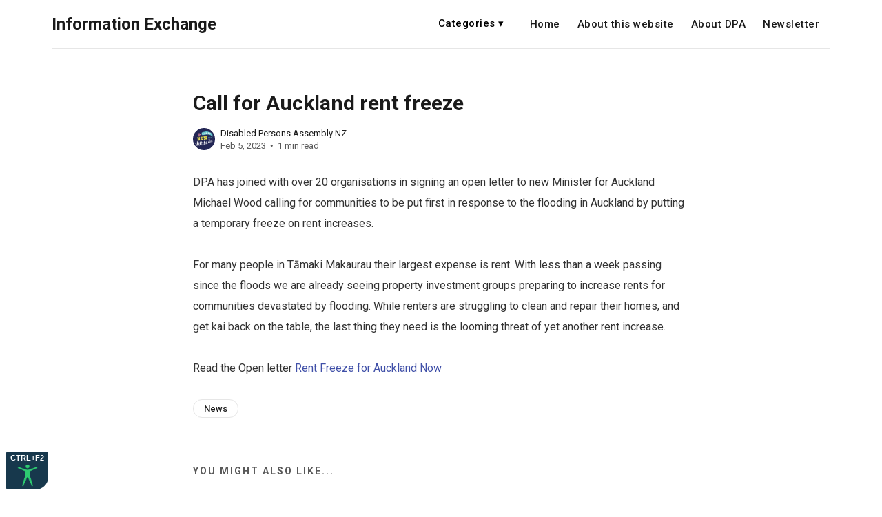

--- FILE ---
content_type: text/html; charset=utf-8
request_url: https://www.infoexchange.nz/call-for-auckland-rent-freeze/
body_size: 4104
content:
<!DOCTYPE html>
<html lang="en">

<head>
    <meta charset="utf-8">
    <meta name="viewport" content="width=device-width, initial-scale=1">
    <title>Call for Auckland rent freeze</title>
    <link rel="stylesheet" href="https://www.infoexchange.nz/assets/built/screen.css?v=96eba1ae49">
    <link rel="stylesheet" href="https://fonts.googleapis.com/css?family=Roboto:400,400i,500,700,700i">

    <script>
        var siteUrl = 'https://www.infoexchange.nz';
    </script>

    <meta name="description" content="DPA has joined with over 20 organisations in signing an open letter to new Minister for Auckland Michael Wood calling for communities to be put first in response to the flooding in Auckland by putting a temporary freeze on rent increases.">
    <link rel="icon" href="https://www.infoexchange.nz/content/images/size/w256h256/2021/08/icon_blue_white.png" type="image/png">
    <link rel="canonical" href="https://www.infoexchange.nz/call-for-auckland-rent-freeze/">
    <meta name="referrer" content="no-referrer-when-downgrade">
    
    <meta property="og:site_name" content="Information Exchange">
    <meta property="og:type" content="article">
    <meta property="og:title" content="Call for Auckland rent freeze">
    <meta property="og:description" content="DPA has joined with over 20 organisations in signing an open letter to new Minister for Auckland Michael Wood calling for communities to be put first in response to the flooding in Auckland by putting a temporary freeze on rent increases.">
    <meta property="og:url" content="https://www.infoexchange.nz/call-for-auckland-rent-freeze/">
    <meta property="og:image" content="https://www.infoexchange.nz/content/images/size/w1200/2021/10/DPA_SearchBanner-5.png">
    <meta property="article:published_time" content="2023-02-04T20:25:00.000Z">
    <meta property="article:modified_time" content="2023-02-06T20:25:25.000Z">
    <meta property="article:tag" content="      News">
    
    <meta property="article:publisher" content="https://www.facebook.com/dpa.nz.7">
    <meta property="article:author" content="https://www.facebook.com/dpa.nz.7">
    <meta name="twitter:card" content="summary_large_image">
    <meta name="twitter:title" content="Call for Auckland rent freeze">
    <meta name="twitter:description" content="DPA has joined with over 20 organisations in signing an open letter to new Minister for Auckland Michael Wood calling for communities to be put first in response to the flooding in Auckland by putting a temporary freeze on rent increases.">
    <meta name="twitter:url" content="https://www.infoexchange.nz/call-for-auckland-rent-freeze/">
    <meta name="twitter:image" content="https://www.infoexchange.nz/content/images/size/w1200/2021/10/DPA_SearchBanner-5.png">
    <meta name="twitter:label1" content="Written by">
    <meta name="twitter:data1" content="Disabled Persons Assembly NZ">
    <meta name="twitter:label2" content="Filed under">
    <meta name="twitter:data2" content="      News">
    <meta name="twitter:site" content="@dpa_nz">
    <meta name="twitter:creator" content="@dpa_nz">
    <meta property="og:image:width" content="1200">
    <meta property="og:image:height" content="766">
    
    <script type="application/ld+json">
{
    "@context": "https://schema.org",
    "@type": "Article",
    "publisher": {
        "@type": "Organization",
        "name": "Information Exchange",
        "url": "https://www.infoexchange.nz/",
        "logo": {
            "@type": "ImageObject",
            "url": "https://www.infoexchange.nz/content/images/size/w256h256/2021/08/icon_blue_white.png",
            "width": 60,
            "height": 60
        }
    },
    "author": {
        "@type": "Person",
        "name": "Disabled Persons Assembly NZ",
        "image": {
            "@type": "ImageObject",
            "url": "https://www.infoexchange.nz/content/images/2021/09/ProfileIcon2_Blue-1.png",
            "width": 350,
            "height": 350
        },
        "url": "https://www.infoexchange.nz/author/dpa/",
        "sameAs": [
            "https://dpa.org.nz",
            "https://www.facebook.com/dpa.nz.7",
            "https://x.com/dpa_nz"
        ]
    },
    "headline": "Call for Auckland rent freeze",
    "url": "https://www.infoexchange.nz/call-for-auckland-rent-freeze/",
    "datePublished": "2023-02-04T20:25:00.000Z",
    "dateModified": "2023-02-06T20:25:25.000Z",
    "keywords": "      News",
    "description": "DPA has joined with over 20 organisations in signing an open letter to new Minister for Auckland Michael Wood calling for communities to be put first in response to the flooding in Auckland by putting a temporary freeze on rent increases.",
    "mainEntityOfPage": "https://www.infoexchange.nz/call-for-auckland-rent-freeze/"
}
    </script>

    <meta name="generator" content="Ghost 6.12">
    <link rel="alternate" type="application/rss+xml" title="Information Exchange" href="https://www.infoexchange.nz/rss/">
    
    <script defer src="https://cdn.jsdelivr.net/ghost/sodo-search@~1.8/umd/sodo-search.min.js" data-key="afc48f952b3370f2a2c0dbc1e0" data-styles="https://cdn.jsdelivr.net/ghost/sodo-search@~1.8/umd/main.css" data-sodo-search="https://disability-info.ghost.io/" data-locale="en" crossorigin="anonymous"></script>
    
    <link href="https://www.infoexchange.nz/webmentions/receive/" rel="webmention">
    <script defer src="/public/cards.min.js?v=96eba1ae49"></script>
    <link rel="stylesheet" type="text/css" href="/public/cards.min.css?v=96eba1ae49">
    <script defer src="/public/ghost-stats.min.js?v=96eba1ae49" data-stringify-payload="false" data-datasource="analytics_events" data-storage="localStorage" data-host="https://www.infoexchange.nz/.ghost/analytics/api/v1/page_hit"  tb_site_uuid="918d104d-b8fa-4f8e-9b8b-6981aab76d1e" tb_post_uuid="fdb3e757-7a7c-4e65-9126-e03115f024eb" tb_post_type="post" tb_member_uuid="undefined" tb_member_status="undefined"></script><style>:root {--ghost-accent-color: #4050A8;}</style>
</head>

<body class="post-template tag-news">
    <div class="site">
        <header class="site-header">
    <div class="container">
        <div class="navbar">
            <div class="navbar-left">
                <a class="logo" href="https://www.infoexchange.nz">
        <span class="logo-text">Information Exchange</span>
</a>            </div>
            <div class="navbar-right">
                    <nav class="main-nav hidden-xs hidden-sm hidden-md">
                          <nav aria-label="Category Navigation">
    <ul>
      <li class="dropdown">
        <!-- aria-expanded needs managed with Javascript -->
        <button
          type="button"
          class="dropdown__title"
          aria-expanded="false"
          aria-controls="tags-dropdown"
        >
          Categories &#x25BE;
        </button>

        <ul class="dropdown__menu" id="tags-dropdown">
            <li>
              <a href="/tag/news">      News</a>
            </li>
            <li>
              <a href="/tag/consultations">    Consultations</a>
            </li>
            <li>
              <a href="/tag/submissions">  DPA Submissions</a>
            </li>
            <li>
              <a href="/tag/covid19">Covid-19 Information</a>
            </li>
            <li>
              <a href="/tag/disability-funding-changes">Disability funding changes</a>
            </li>
            <li>
              <a href="/tag/easy-read">Easy Read</a>
            </li>
            <li>
              <a href="/tag/events">Events</a>
            </li>
            <li>
              <a href="/tag/jobs">Jobs</a>
            </li>
            <li>
              <a href="/tag/mahi-tika">Mahi Tika – Equity in Employment</a>
            </li>
            <li>
              <a href="/tag/resources">Resources</a>
            </li>
        </ul>
      </li>
    </ul>
  </nav>

    <a class="menu-item menu-item-home"
        href="https://www.infoexchange.nz/">Home</a>
    <a class="menu-item menu-item-about-this-website"
        href="https://www.infoexchange.nz/about/">About this website</a>
    <a class="menu-item menu-item-about-dpa"
        href="https://www.infoexchange.nz/about-dpa/">About DPA</a>
    <a class="menu-item menu-item-newsletter"
        href="https://www.infoexchange.nz/subscribe-to-our-weekly-newsletter/">Newsletter</a>

                    </nav>
                    <div class="burger hidden-lg hidden-xl">
    <div class="burger-bar"></div>
    <div class="burger-bar"></div>
</div>                    <div class="mobile-menu hidden-lg hidden-xl">
    <div class="container">
            <nav class="mobile-nav">
                  <nav aria-label="Category Navigation">
    <ul>
      <li class="dropdown">
        <!-- aria-expanded needs managed with Javascript -->
        <button
          type="button"
          class="dropdown__title"
          aria-expanded="false"
          aria-controls="tags-dropdown"
        >
          Categories &#x25BE;
        </button>

        <ul class="dropdown__menu" id="tags-dropdown">
            <li>
              <a href="/tag/news">      News</a>
            </li>
            <li>
              <a href="/tag/consultations">    Consultations</a>
            </li>
            <li>
              <a href="/tag/submissions">  DPA Submissions</a>
            </li>
            <li>
              <a href="/tag/covid19">Covid-19 Information</a>
            </li>
            <li>
              <a href="/tag/disability-funding-changes">Disability funding changes</a>
            </li>
            <li>
              <a href="/tag/easy-read">Easy Read</a>
            </li>
            <li>
              <a href="/tag/events">Events</a>
            </li>
            <li>
              <a href="/tag/jobs">Jobs</a>
            </li>
            <li>
              <a href="/tag/mahi-tika">Mahi Tika – Equity in Employment</a>
            </li>
            <li>
              <a href="/tag/resources">Resources</a>
            </li>
        </ul>
      </li>
    </ul>
  </nav>

    <a class="menu-item menu-item-home"
        href="https://www.infoexchange.nz/">Home</a>
    <a class="menu-item menu-item-about-this-website"
        href="https://www.infoexchange.nz/about/">About this website</a>
    <a class="menu-item menu-item-about-dpa"
        href="https://www.infoexchange.nz/about-dpa/">About DPA</a>
    <a class="menu-item menu-item-newsletter"
        href="https://www.infoexchange.nz/subscribe-to-our-weekly-newsletter/">Newsletter</a>

            </nav>
    </div>
</div>            </div>
        </div>
    </div>
</header>        <div class="site-content">
            
<div class="content-area">
    <main class="site-main">
            <article class="post tag-news no-image single">
                <header class="post-header container medium">
    <h1 class="post-title">
        
        Call for Auckland rent freeze
        
    </h1>
        <div class="post-meta">
        <div class="post-meta-left">
            <div class="post-author">
            <a class="post-author-image-link" href="/author/dpa/">
                <img class="post-author-image lazyload"
                    data-src="/content/images/size/w150/2021/09/ProfileIcon2_Blue-1.png"
                    src="[data-uri]"
                    alt="Disabled Persons Assembly NZ">
            </a>
</div>        </div>
        <div class="post-meta-right">
            <div class="post-author-name">
                <a class="post-author-name-link"
                        href="/author/dpa/">Disabled Persons Assembly NZ</a>
            </div>
            <div class="post-meta-bottom">
                <div class="post-date">
                    <time datetime="2023-02-05">
                        Feb 5, 2023
                    </time>
                </div>
                <div class="post-length">1 min read</div>
            </div>
        </div>
</div></header>                                <div class="post-content kg-canvas u-text-format">
                    <p>DPA has joined with over 20 organisations in signing an open letter to new Minister for Auckland Michael Wood calling for communities to be put first in response to the flooding in Auckland by putting a temporary freeze on rent increases.<br><br>For many people in Tāmaki Makaurau their largest expense is rent. With less than a week passing since the floods we are already seeing property investment groups preparing to increase rents for communities devastated by flooding. While renters are struggling to clean and repair their homes, and get kai back on the table, the last thing they need is the looming threat of yet another rent increase.<br><br>Read the Open letter <a href="https://medium.com/actionstation/protect-aucklanders-rent-freeze-now-fea1798bca52?ref=infoexchange.nz">Rent Freeze for Auckland Now</a></p>
                </div>
                    <div class="post-tags container medium">
            <a class="post-tag tag-news" href="/tag/news/" title="      News">      News</a>
    </div>
            </article>
            <section class="related-posts container medium">
        <h3 class="related-title">You Might Also Like...</h3>
        <div class="post-feed u-hover-wrapper">
                <article
    class="post tag-news no-image no-image">
    <a class="post-link u-permalink" href="/dpa-christchurch-otautahi-mayoral-forum-on-30-august-2025-full-report/"></a>
        <div class="post-wrapper">
        <header class="post-header">
    <h4 class="post-title">
        <a class="post-title-link" href="/dpa-christchurch-otautahi-mayoral-forum-on-30-august-2025-full-report/">
        DPA Christchurch Ōtautahi Mayoral Forum  on 30 August 2025 – Full report
        </a>
    </h4>
</header>        <div class="post-excerpt">
            On Saturday 30 August, DPA Christchurch, The Deaf Society and the Waitahi EGL Regional Leadership Group (Disabled Core Group) hosted a community kōrero with mayoral candidates Phil Mauger and Sara Templeton at the Multicultural Recreation and Community Centre.
        </div>
        <div class="post-meta">
        <div class="post-meta-left">
            <div class="post-author">
</div>        </div>
        <div class="post-meta-right">
            <div class="post-author-name">
                <a class="post-author-name-link"
                        href="/author/dpa-2/">DPA </a>
            </div>
            <div class="post-meta-bottom">
                <div class="post-date">
                    <time datetime="2025-09-02">
                        Sep 2, 2025
                    </time>
                </div>
                <div class="post-length">5 min read</div>
            </div>
        </div>
</div>    </div>
</article>
                <article
    class="post tag-news tag-resources no-image no-image">
    <a class="post-link u-permalink" href="/new-telephone-dictation-service-for-disabled-voters/"></a>
        <div class="post-wrapper">
        <header class="post-header">
    <h4 class="post-title">
        <a class="post-title-link" href="/new-telephone-dictation-service-for-disabled-voters/">
        New Telephone Dictation Service for Disabled Voters
        </a>
    </h4>
</header>        <div class="post-excerpt">
            electionz.com announce a new voting service available for eligible disabled voters.
        </div>
        <div class="post-meta">
        <div class="post-meta-left">
            <div class="post-author">
</div>        </div>
        <div class="post-meta-right">
            <div class="post-author-name">
                <a class="post-author-name-link"
                        href="/author/dpa-2/">DPA </a>
            </div>
            <div class="post-meta-bottom">
                <div class="post-date">
                    <time datetime="2025-08-27">
                        Aug 27, 2025
                    </time>
                </div>
                <div class="post-length">2 min read</div>
            </div>
        </div>
</div>    </div>
</article>
        </div>
    </section>
            </main>
</div>
        </div>
        <footer class="site-footer container">
        <nav class="footer-nav">
            
    <a class="menu-item menu-item-data-privacy"
        href="https://www.infoexchange.nz/privacy/">Data &amp; privacy</a>
    <a class="menu-item menu-item-contact"
        href="https://www.infoexchange.nz/contact/">Contact</a>
    <a class="menu-item menu-item-accessibility"
        href="https://www.infoexchange.nz/accessibility/">Accessibility</a>
    <a class="menu-item menu-item-site-map"
        href="https://www.infoexchange.nz/site-map/">Site Map</a>

        </nav>
    <div class="copyright">
        Information Exchange is provided by <a href="https://www.dpa.org.nz/" target="_blank">Disabled Persons Assembly NZ</a>
    </div>
    <br>
    <div class="footer-social">
            <a class="footer-social-item footer-social-item-facebook"
                href="https://www.facebook.com/dpa.nz.7" target="_blank"
                rel="noopener noreferrer" aria-label="Facebook">
                <i class="icon icon-facebook"></i>
            </a>
            <a class="footer-social-item footer-social-item-twitter"
                href="https://x.com/dpa_nz" target="_blank"
                rel="noopener noreferrer" aria-label="Twitter">
                <i class="icon icon-twitter"></i>
            </a>
        <a class="footer-social-item footer-social-item-rss"
            href="https://feedly.com/i/subscription/feed/https://www.infoexchange.nz/rss/"
            target="_blank" rel="noopener noreferrer" aria-label="RSS">
            <i class="icon icon-rss"></i>
        </a>
    </div>
</footer>
    </div>

    <script
        src="https://code.jquery.com/jquery-3.3.1.min.js"
        integrity="sha256-FgpCb/KJQlLNfOu91ta32o/NMZxltwRo8QtmkMRdAu8="
        crossorigin="anonymous">
    </script>
    <script src="https://www.infoexchange.nz/assets/built/main.min.js?v=96eba1ae49"></script>

    <!-- Script for GhostHunger Search -->
    <script type="text/javascript" src="https://www.infoexchange.nz/assets/ghostHunter/dist/jquery.ghosthunter.js?v=96eba1ae49"></script>

    <!-- Script for Access Toolbar -->
    <script src="https://www.infoexchange.nz/assets/js/lib/acctoolbar.min.js?v=96eba1ae49"></script>
    <script>
      window.onload = function() {
        window.micAccessTool = new MicAccessTool({
          link: 'https://www.infoexchange.nz/accessibility/',
          contact: 'mailto:web@dpa.org.nz?subject=Info Exchange Website Accessibility',
          buttonPosition: 'left',
          forceLang: 'en'
        });
      }
    </script>

    

    
</body>

</html>


--- FILE ---
content_type: text/css; charset=UTF-8
request_url: https://www.infoexchange.nz/assets/built/screen.css?v=96eba1ae49
body_size: 7338
content:
/*! normalize.css v8.0.1 | MIT License | github.com/necolas/normalize.css */html {
  line-height: 1.15;
  -webkit-text-size-adjust: 100%
}

body {
  margin: 0
}

main {
  display: block
}

h1 {
  font-size: 2em;
  margin: .67em 0
}

hr {
  box-sizing: content-box;
  height: 0;
  overflow: visible
}

pre {
  font-family: monospace;
  font-size: 1em
}

a {
  background-color: transparent
}

abbr[title] {
  border-bottom: none;
  text-decoration: underline;
  -webkit-text-decoration: underline dotted;
  text-decoration: underline dotted
}

b,strong {
  font-weight: bolder
}

code,kbd,samp {
  font-family: monospace;
  font-size: 1em
}

small {
  font-size: 80%
}

sub,sup {
  font-size: 75%;
  line-height: 0;
  position: relative;
  vertical-align: baseline
}

sub {
  bottom: -.25em
}

sup {
  top: -.5em
}

img {
  border-style: none
}

button,input,optgroup,select,textarea {
  font-family: inherit;
  font-size: 100%;
  line-height: 1.15;
  margin: 0
}

button,input {
  overflow: visible
}

button,select {
  text-transform: none
}

[type=button],[type=reset],[type=submit],button {
  -webkit-appearance: button
}

[type=button]::-moz-focus-inner,[type=reset]::-moz-focus-inner,[type=submit]::-moz-focus-inner,button::-moz-focus-inner {
  border-style: none;
  padding: 0
}

[type=button]:-moz-focusring,[type=reset]:-moz-focusring,[type=submit]:-moz-focusring,button:-moz-focusring {
  outline: 1px dotted ButtonText
}

fieldset {
  padding: .35em .75em .625em
}

legend {
  box-sizing: border-box;
  color: inherit;
  display: table;
  max-width: 100%;
  padding: 0;
  white-space: normal
}

progress {
  vertical-align: baseline
}

textarea {
  overflow: auto
}

[type=checkbox],[type=radio] {
  box-sizing: border-box;
  padding: 0
}

[type=number]::-webkit-inner-spin-button,[type=number]::-webkit-outer-spin-button {
  height: auto
}

[type=search] {
  -webkit-appearance: textfield;
  outline-offset: -2px
}

[type=search]::-webkit-search-decoration {
  -webkit-appearance: none
}

::-webkit-file-upload-button {
  -webkit-appearance: button;
  font: inherit
}

details {
  display: block
}

summary {
  display: list-item
}

[hidden],template {
  display: none
}

:root {
  --primary-color: var(--ghost-accent-color,#6c5ce7);
  --primary-text-color: #333;
  --secondary-text-color: #595959;
  --red-color: #dc3545;
  --orange-color: #ffc107;
  --green-color: #28a745;
  --white-color: #fff;
  --lighter-gray-color: #f7f7f7;
  --light-gray-color: #f1f1f1;
  --mid-gray-color: #e6e6e6;
  --dark-gray-color: #1a1a1a;
  --black-color: #000;
  --font-base: roboto,sans-serif;
  --animation-base: ease-in-out;
  --navbar-height: 70px
}

html {
  box-sizing: border-box
}

*,:after,:before {
  box-sizing: inherit
}

body {
  -webkit-font-smoothing: antialiased;
  -moz-osx-font-smoothing: grayscale;
  background-color: var(--white-color);
  color: var(--primary-text-color);
  font-family: var(--font-base);
  font-size: 16px;
  line-height: 1.7;
  text-rendering: optimizeLegibility;
  word-break: break-word
}

a {
  color: var(--dark-gray-color);
  text-decoration: none;
  transition: color .1s var(--animation-base)
}

a:hover {
  color: var(--primary-color)
}

h1,h2,h3,h4,h5,h6 {
  color: var(--dark-gray-color);
  font-weight: 700;
  line-height: 1.3;
  margin: 0 0 15px
}

p {
  margin: 0 0 20px
}

img {
  display: block;
  height: auto;
  max-width: 100%
}

blockquote {
  color: var(--secondary-text-color);
  font-size: 22px;
  font-weight: 500;
  line-height: 1.45;
  margin-left: 60px;
  margin-right: 60px
}

blockquote strong {
  font-weight: 700
}

table {
  border-collapse: collapse;
  font-size: 15px;
  width: 100%;
  word-break: normal
}

thead {
  background-color: var(--lighter-gray-color);
  border-bottom: 1px solid var(--mid-gray-color)
}

tr+tr {
  border-top: 1px solid var(--mid-gray-color)
}

tr:hover td {
  background-color: var(--lighter-gray-color)
}

td,th {
  line-height: 1.5;
  padding: 10px 15px
}

th {
  color: var(--secondary-text-color);
  font-weight: 500;
  text-align: left
}

tfoot {
  border-top: 1px solid var(--mid-gray-color)
}

tfoot td {
  font-weight: 700
}

ol,ul {
  padding-left: 20px
}

embed,iframe {
  border: 0;
  display: block;
  overflow: hidden;
  width: 100%
}

figure {
  margin: 0
}

figcaption {
  color: var(--dark-gray-color);
  font-size: 14px;
  margin-top: 15px;
  text-align: center
}

pre {
  overflow-x: scroll
}

code {
  font-size: 14px
}

hr {
  border: 0;
  margin-left: auto;
  margin-right: auto;
  position: relative
}

hr,hr:after,hr:before {
  background-color: var(--secondary-text-color);
  border-radius: 50%;
  height: 5px;
  width: 5px
}

hr:after,hr:before {
  content: "";
  position: absolute
}

hr:before {
  right: 20px
}

hr:after {
  left: 20px
}

@media (max-width:767px) {
  blockquote {
    margin-left: 0;
    margin-right: 0
  }

  .table thead {
    display: none
  }

  .table tr {
    display: block;
    padding: 12px 0
  }

  .table td {
    display: flex;
    justify-content: space-between;
    padding: 7px 0;
    text-align: right;
    width: 100%
  }

  .table td:before {
    color: var(--secondary-text-color);
    content: attr(data-label);
    margin-right: 10px;
    white-space: nowrap
  }
}

.container {
  margin-left: auto;
  margin-right: auto;
  max-width: calc(1130px + 8vw);
  padding-left: 4vw;
  padding-right: 4vw;
  width: 100%
}

.container.large {
  max-width: calc(960px + 8vw)
}

.container.medium {
  max-width: calc(720px + 8vw)
}

.container.small {
  max-width: calc(640px + 8vw)
}

.row {
  display: flex;
  flex-wrap: wrap;
  margin-left: max(-20px,-4vw);
  margin-right: max(-20px,-4vw)
}

div[class^=col-] {
  min-height: 1px;
  padding-left: 20px;
  padding-right: 20px;
  position: relative;
  width: 100%
}

.col-1 {
  flex: 0 0 8.333333%;
  max-width: 8.333333%
}

.col-2 {
  flex: 0 0 16.666667%;
  max-width: 16.666667%
}

.col-3 {
  flex: 0 0 25%;
  max-width: 25%
}

.col-4 {
  flex: 0 0 33.333333%;
  max-width: 33.333333%
}

.col-5 {
  flex: 0 0 41.666667%;
  max-width: 41.666667%
}

.col-6 {
  flex: 0 0 50%;
  max-width: 50%
}

.col-7 {
  flex: 0 0 58.333333%;
  max-width: 58.333333%
}

.col-8 {
  flex: 0 0 66.666667%;
  max-width: 66.666667%
}

.col-9 {
  flex: 0 0 75%;
  max-width: 75%
}

.col-10 {
  flex: 0 0 83.333333%;
  max-width: 83.333333%
}

.col-11 {
  flex: 0 0 91.666667%;
  max-width: 91.666667%
}

.col-12 {
  flex: 0 0 100%;
  max-width: 100%
}

@media (min-width:576px) {
  .col-sm-1 {
    flex: 0 0 8.333333%;
    max-width: 8.333333%
  }

  .col-sm-2 {
    flex: 0 0 16.666667%;
    max-width: 16.666667%
  }

  .col-sm-3 {
    flex: 0 0 25%;
    max-width: 25%
  }

  .col-sm-4 {
    flex: 0 0 33.333333%;
    max-width: 33.333333%
  }

  .col-sm-5 {
    flex: 0 0 41.666667%;
    max-width: 41.666667%
  }

  .col-sm-6 {
    flex: 0 0 50%;
    max-width: 50%
  }

  .col-sm-7 {
    flex: 0 0 58.333333%;
    max-width: 58.333333%
  }

  .col-sm-8 {
    flex: 0 0 66.666667%;
    max-width: 66.666667%
  }

  .col-sm-9 {
    flex: 0 0 75%;
    max-width: 75%
  }

  .col-sm-10 {
    flex: 0 0 83.333333%;
    max-width: 83.333333%
  }

  .col-sm-11 {
    flex: 0 0 91.666667%;
    max-width: 91.666667%
  }

  .col-sm-12 {
    flex: 0 0 100%;
    max-width: 100%
  }
}

@media (min-width:768px) {
  .col-md-1 {
    flex: 0 0 8.333333%;
    max-width: 8.333333%
  }

  .col-md-2 {
    flex: 0 0 16.666667%;
    max-width: 16.666667%
  }

  .col-md-3 {
    flex: 0 0 25%;
    max-width: 25%
  }

  .col-md-4 {
    flex: 0 0 33.333333%;
    max-width: 33.333333%
  }

  .col-md-5 {
    flex: 0 0 41.666667%;
    max-width: 41.666667%
  }

  .col-md-6 {
    flex: 0 0 50%;
    max-width: 50%
  }

  .col-md-7 {
    flex: 0 0 58.333333%;
    max-width: 58.333333%
  }

  .col-md-8 {
    flex: 0 0 66.666667%;
    max-width: 66.666667%
  }

  .col-md-9 {
    flex: 0 0 75%;
    max-width: 75%
  }

  .col-md-10 {
    flex: 0 0 83.333333%;
    max-width: 83.333333%
  }

  .col-md-11 {
    flex: 0 0 91.666667%;
    max-width: 91.666667%
  }

  .col-md-12 {
    flex: 0 0 100%;
    max-width: 100%
  }
}

@media (min-width:992px) {
  .col-lg-1 {
    flex: 0 0 8.333333%;
    max-width: 8.333333%
  }

  .col-lg-2 {
    flex: 0 0 16.666667%;
    max-width: 16.666667%
  }

  .col-lg-3 {
    flex: 0 0 25%;
    max-width: 25%
  }

  .col-lg-4 {
    flex: 0 0 33.333333%;
    max-width: 33.333333%
  }

  .col-lg-5 {
    flex: 0 0 41.666667%;
    max-width: 41.666667%
  }

  .col-lg-6 {
    flex: 0 0 50%;
    max-width: 50%
  }

  .col-lg-7 {
    flex: 0 0 58.333333%;
    max-width: 58.333333%
  }

  .col-lg-8 {
    flex: 0 0 66.666667%;
    max-width: 66.666667%
  }

  .col-lg-9 {
    flex: 0 0 75%;
    max-width: 75%
  }

  .col-lg-10 {
    flex: 0 0 83.333333%;
    max-width: 83.333333%
  }

  .col-lg-11 {
    flex: 0 0 91.666667%;
    max-width: 91.666667%
  }

  .col-lg-12 {
    flex: 0 0 100%;
    max-width: 100%
  }
}

@media (min-width:1200px) {
  .col-xl-1 {
    flex: 0 0 8.333333%;
    max-width: 8.333333%
  }

  .col-xl-2 {
    flex: 0 0 16.666667%;
    max-width: 16.666667%
  }

  .col-xl-3 {
    flex: 0 0 25%;
    max-width: 25%
  }

  .col-xl-4 {
    flex: 0 0 33.333333%;
    max-width: 33.333333%
  }

  .col-xl-5 {
    flex: 0 0 41.666667%;
    max-width: 41.666667%
  }

  .col-xl-6 {
    flex: 0 0 50%;
    max-width: 50%
  }

  .col-xl-7 {
    flex: 0 0 58.333333%;
    max-width: 58.333333%
  }

  .col-xl-8 {
    flex: 0 0 66.666667%;
    max-width: 66.666667%
  }

  .col-xl-9 {
    flex: 0 0 75%;
    max-width: 75%
  }

  .col-xl-10 {
    flex: 0 0 83.333333%;
    max-width: 83.333333%
  }

  .col-xl-11 {
    flex: 0 0 91.666667%;
    max-width: 91.666667%
  }

  .col-xl-12 {
    flex: 0 0 100%;
    max-width: 100%
  }
}

@media (max-width:575px) {
  .hidden-xs {
    display: none!important
  }
}

@media (min-width:576px) and (max-width:767px) {
  .hidden-sm {
    display: none!important
  }
}

@media (min-width:768px) and (max-width:991px) {
  .hidden-md {
    display: none!important
  }
}

@media (min-width:992px) and (max-width:1199px) {
  .hidden-lg {
    display: none!important
  }
}

@media (min-width:1200px) {
  .hidden-xl {
    display: none!important
  }
}

.button {
  align-items: center;
  background-color: var(--primary-color);
  border: 0;
  border-radius: 3px;
  cursor: pointer;
  display: inline-flex;
  font-size: 13px;
  font-weight: 700;
  height: 32px;
  justify-content: center;
  letter-spacing: .5px;
  outline: none;
  padding: 0 15px;
  text-transform: uppercase
}

.button,.button:hover {
  color: var(--white-color)
}

.button-secondary {
  background-color: var(--mid-gray-color)
}

.button-secondary,.button-secondary:hover {
  color: var(--primary-text-color)
}

.button-arrow {
  align-items: center;
  display: flex;
  font-size: 12px;
  font-weight: 500;
  letter-spacing: 1px;
  text-transform: uppercase
}

.button-arrow:after,.button-arrow:before {
  color: var(--secondary-text-color);
  display: inline-block;
  font-family: IVEEL,sans-serif;
  font-size: 13px;
  font-weight: 400;
  transition: transform .2s var(--animation-base)
}

.button-arrow-left:before {
  content: "\e92b";
  margin-left: -2px;
  margin-right: 5px
}

.button-arrow-right:after {
  content: "\e92c";
  margin-left: 5px;
  margin-right: -2px
}

.button-arrow-left:hover:before {
  transform: translateX(-3px)
}

.button-arrow-right:hover:after {
  transform: translateX(3px)
}

.button-icon {
  background-color: transparent;
  border: 0;
  cursor: pointer;
  display: inline-flex;
  font-size: 22px;
  height: 30px;
  justify-content: center;
  line-height: 30px;
  outline: none;
  padding: 0;
  width: 30px
}

input[type=email],input[type=password],input[type=search],input[type=text] {
  -webkit-appearance: none;
  -moz-appearance: none;
  appearance: none;
  border: 1px solid var(--mid-gray-color);
  border-radius: 5px;
  font-size: 16px;
  height: 50px;
  outline: none;
  padding: 0 15px;
  width: 100%
}

input[type=email]:focus,input[type=password]:focus,input[type=search]:focus,input[type=text]:focus {
  border-color: var(--primary-color)
}

.form-wrapper {
  position: relative
}

.form-button {
  align-items: center;
  background-color: var(--primary-color);
  border: 0;
  border-radius: 0 4px 4px 0;
  cursor: pointer;
  display: flex;
  font-size: 20px;
  height: 40px;
  justify-content: center;
  outline: none;
  padding: 0;
  position: absolute;
  right: 5px;
  top: 5px;
  width: 40px
}

.form-button:after {
  color: var(--white-color);
  content: "\e92c";
  font-family: IVEEL,sans-serif
}

.form-button svg {
  display: none
}

.kg-gallery-container {
  display: flex;
  flex-direction: column
}

.kg-gallery-row {
  display: flex;
  flex-direction: row;
  justify-content: center
}

.kg-gallery-image img {
  height: 100%;
  width: 100%
}

.kg-gallery-row:not(:first-of-type) {
  margin: 10px 0 0
}

.kg-gallery-image:not(:first-of-type) {
  margin: 0 0 0 10px
}

.kg-bookmark-card {
  border: 1px solid var(--mid-gray-color);
  border-radius: 4px
}

.kg-bookmark-container {
  display: flex;
  overflow: hidden
}

.kg-bookmark-container:after {
  display: none
}

.kg-bookmark-content {
  flex-grow: 1;
  overflow: hidden;
  padding: 25px
}

.kg-bookmark-title {
  color: var(--dark-gray-color);
  font-size: 18px;
  font-weight: 700;
  line-height: 1.3
}

.kg-bookmark-description {
  color: var(--secondary-text-color);
  margin-top: 5px;
  overflow: hidden;
  text-overflow: ellipsis;
  white-space: nowrap
}

.kg-bookmark-metadata {
  align-items: center;
  display: flex;
  font-size: 14px;
  margin-top: 5px
}

.kg-bookmark-icon {
  height: 20px;
  margin-right: 5px;
  width: 20px
}

.kg-bookmark-author,.kg-bookmark-publisher {
  display: inline
}

.kg-bookmark-metadata>span {
  color: var(--dark-gray-color)
}

.kg-bookmark-metadata>span:nth-of-type(2):before {
  content: "•";
  padding: 0 5px
}

.kg-bookmark-thumbnail {
  flex-shrink: 0;
  margin-left: 20px;
  position: relative;
  width: 300px
}

.kg-bookmark-thumbnail img {
  height: 100%;
  -o-object-fit: cover;
  object-fit: cover;
  position: absolute;
  width: 100%
}

@media (max-width:767px) {
  .kg-bookmark-container {
    flex-direction: column
  }

  .kg-bookmark-thumbnail {
    height: 200px;
    margin-left: 0;
    width: 100%
  }
}

.kg-image {
  margin-left: auto;
  margin-right: auto
}

.kg-canvas {
  display: grid;
  grid-template-columns: [full-start] minmax(4vw,auto) [wide-start] minmax(auto,120px) [main-start] min(720px,calc(100% - 8vw)) [main-end] minmax(auto,120px) [wide-end] minmax(4vw,auto) [full-end]
}

.kg-canvas>* {
  grid-column: main-start/main-end
}

.kg-width-wide {
  grid-column: wide-start/wide-end
}

.kg-width-full {
  grid-column: full-start/full-end
}

.u-plain-list {
  list-style-type: none;
  margin: 0;
  padding: 0
}

.u-object-fit {
  height: 100%;
  -o-object-fit: cover;
  object-fit: cover;
  position: absolute;
  width: 100%
}

.u-permalink {
  bottom: 0;
  left: 0;
  outline: none;
  position: absolute;
  right: 0;
  top: 0;
  z-index: 50
}

.u-placeholder {
  background-color: var(--light-gray-color);
  position: relative;
  z-index: 10
}

.u-placeholder.same-height {
  height: 0
}

.u-placeholder.horizontal {
  padding-bottom: 50%
}

.u-placeholder.rectangle {
  padding-bottom: 62.5%
}

.u-placeholder.square {
  padding-bottom: 100%
}

.u-overlay {
  position: relative;
  z-index: 1;
}

.u-hover-item {
  transition: opacity .2s var(--animation-base)
}

.u-hover-wrapper:hover .u-hover-item {
  opacity: .5
}

.u-hover-wrapper:hover .u-hover-item:hover {
  opacity: 1
}

.u-text-format>* {
  margin-bottom: 0
}

.u-text-format>*+* {
  margin-top: 30px
}

.u-text-format>:first-child {
  margin-top: 0!important
}

.u-text-format>*+ol,.u-text-format>*+p,.u-text-format>*+ul {
  margin-top: 20px
}

.u-text-format h1,.u-text-format h2,.u-text-format h3,.u-text-format h4,.u-text-format h5,.u-text-format h6 {
  font-weight: 800;
  margin-top: 40px
}

.u-text-format h1+p,.u-text-format h2+p,.u-text-format h3+p,.u-text-format h4+p,.u-text-format h5+p,.u-text-format h6+p {
  margin-top: 15px
}

.u-text-format h1 {
  font-size: 26px
}

.u-text-format h2 {
  font-size: 23px
}

.u-text-format h3 {
  font-size: 20px
}

.u-text-format h4 {
  font-size: 17px;
  font-weight: 700
}

.u-text-format h5 {
  font-size: 15px;
  font-weight: 700
}

.u-text-format h6 {
  font-size: 13px;
  font-weight: 700;
  text-transform: uppercase
}

.u-text-format strong {
  color: var(--dark-gray-color)
}

.u-text-format a {
  color: var(--primary-color)
}

.u-text-format a:hover {
  text-decoration: underline
}

.u-text-format>.kg-card,.u-text-format>.kg-card+* {
  margin-top: 45px
}

.u-text-format hr,.u-text-format hr+* {
  margin-top: 40px
}

.u-text-format blockquote,.u-text-format blockquote+* {
  margin-top: 30px
}

.site {
  display: flex;
  flex-direction: column;
  min-height: 100vh
}

.site-content {
  flex-grow: 1;
  padding-bottom: 30px;
  padding-top: 60px;
  z-index: 1;
}

@media (max-width:767px) {
  .site-content {
    padding-bottom: 0
  }
}

.site-header {
  background-color: var(--white-color);
  z-index: 2;
}

.navbar {
  align-items: center;
  box-shadow: 0 1px 0 var(--mid-gray-color);
  display: flex;
  height: var(--navbar-height);
  justify-content: space-between
}

.home-template .navbar {
  box-shadow: none
}

.navbar-left,.navbar-right {
  align-items: center;
  display: flex
}

.logo {
  display: inline-block;
  margin-right: 30px;
  position: relative;
  vertical-align: middle
}

.logo-image {
  max-height: 30px
}

.logo-text {
  font-size: 24px;
  font-weight: 800
}

.main-nav {
  align-items: center;
  display: flex
}

.menu-item {
  font-size: 15px;
  font-weight: 500;
  letter-spacing: .5px;
  line-height: 1;
  margin-left: 25px
}

.menu-item-sep {
  background-color: var(--mid-gray-color);
  height: 30px;
  margin: 0 20px;
  width: 1px
}

.burger {
  cursor: pointer;
  height: 30px;
  margin-left: 20px;
  margin-right: -7px;
  position: relative;
  width: 30px
}

.burger-bar {
  height: 100%;
  left: 0;
  position: absolute;
  top: 0;
  transition: transform .1806s cubic-bezier(.04,.04,.12,.96);
  width: 100%
}

.burger-bar:before {
  background-color: var(--dark-gray-color);
  content: "";
  height: 2px;
  left: 7px;
  position: absolute;
  transition: transform .1596s cubic-bezier(.52,.16,.52,.84) .1008s;
  width: 16px
}

.burger-bar:first-child:before {
  top: 14px;
  transform: translateY(-3px)
}

.burger-bar:last-child:before {
  bottom: 14px;
  transform: translateY(3px)
}

.menu-opened {
  width: 100%;
  position: fixed;
  overflow-y: scroll;
}

.menu-opened .burger .burger-bar {
  transition: transform .3192s cubic-bezier(.04,.04,.12,.96) .1008s
}

.menu-opened .burger .burger-bar:first-child {
  transform: rotate(45deg)
}

.menu-opened .burger .burger-bar:last-child {
  transform: rotate(-45deg)
}

.menu-opened .burger .burger-bar:before {
  transform: none;
  transition: transform .1806s cubic-bezier(.04,.04,.12,.96)
}

.mobile-menu {
  background-color: var(--white-color);
  display: none;
  height: calc(100vh - 70px);
  left: 0;
  padding-top: 45px;
  position: absolute;
  top: 70px;
  width: 100%;
  z-index: 90
}

.mobile-menu .menu-item {
  margin: 0
}

.mobile-menu .menu-item+.menu-item {
  margin-top: 18px
}

.mobile-nav {
  display: flex;
  flex-direction: column
}

.menu-opened .mobile-menu {
  display: block
}

.site-cover {
  /* display: flex; */
  min-height: 350px;
  z-index: unset!important
  background: rgb(191,213,238);
  background: linear-gradient(120deg, rgba(191,213,238,1) 0%, rgba(230,195,210,1) 100%);
  overflow: clip;
}

.site-cover .search {
  /* margin: 30px auto 0; */
  width: 400px
}

.site-cover .search-field {
  border: 0
}

.cover-content {
  color: var(--black-color);
  margin: 4em 0;
  padding: 0;
  max-width: 50%;
  position: relative;
  text-align: left;
  z-index: 20;
}

.cover-content div {
	display: block
}

.cover-description {
  font-size: 30px;
  font-weight: 500;
  line-height: 1.4;
  max-width: 750px
}

.cover-credit {
  max-width: 450px
}

.cover-bg-img {
  height: 100%;
  width: 100%;
  position: absolute;
  margin-left: 50%;
  background-size: contain;
  background-repeat: no-repeat;
}

@media (max-width:460px) {
  .site-cover .search {
    width: 100%;
    border: 1px
  }

}

@media (max-width:1000px) {

  .dropdown__title {
    display: none;
  }

  .site-cover {
    min-height: 400px
  }

  .cover-bg-img {
    display: none;
  }

  .cover-description {
    font-size: 24px
  }

  .cover-content {
    max-width: 100%;
  }

  .site-cover .cover-image{
    display: none;
  }

  .cover-credit {
    max-width: 300px;
  }
}

.search {
  position: relative;
  text-align: left
}

.search-button:after {
  content: "\e901"
}

.search-button-clear {
  font-size: 18px
}

.search-button-clear:after {
  content: "\e92f"
}

.search-result {
  -webkit-overflow-scrolling: touch;
  background-color: var(--white-color);
  border-radius: 5px;
  box-shadow: 0 0 5px rgba(0,0,0,.15);
  color: var(--dark-gray-color);
  font-size: 15px;
  margin-top: 5px;
  max-height: 50vh;
  overflow: hidden;
  overflow-y: scroll;
  position: absolute;
  top: 100%;
  width: 100%
}

.search-result-row+.search-result-row {
  border-top: 1px solid var(--mid-gray-color)
}

.search-result-row-link {
  display: block;
  padding: 13px 15px 8px
}

.search-result-row-link:hover {
  background-color: var(--light-gray-color);
  color: var(--dark-gray-color)
}

.search-result-row-title {
  line-height: 1.3
}

.search-result-row-excerpt {
  color: var(--secondary-text-color);
  display: block;
  font-size: 14px;
  overflow: hidden;
  text-overflow: ellipsis;
  white-space: nowrap
}

.page-heading {
  font-size: 30px;
  margin-bottom: 10px
}

.page-subheading {
  color: var(--secondary-text-color);
  font-size: 18px;
  font-weight: 400;
  line-height: 1.5
}

.page-header {
  margin: 0 auto 45px;
  max-width: 500px;
  text-align: center
}

.account {
  border: 1px solid var(--mid-gray-color);
  border-radius: 3px;
  display: flex;
  margin: 0 auto;
  max-width: 500px;
  padding: 25px 30px
}

.account-row {
  align-items: center;
  display: flex
}

.account-row+.account-row {
  margin-top: 15px
}

.account-row-action {
  margin-top: 30px!important
}

.account-row-action .button+.button {
  margin-left: 10px
}

.account-heading {
  font-size: 15px;
  font-weight: 700;
  margin-bottom: 0;
  width: 80px
}

.account-body {
  line-height: 1.3
}

.account-row-status .account-body {
  border-radius: 3px;
  color: var(--white-color);
  display: inline-block;
  font-size: 11px;
  font-weight: 700;
  line-height: 1;
  padding: 5px 8px;
  text-transform: uppercase;
  vertical-align: middle
}

.account-row-status .account-body.active {
  background-color: var(--green-color)
}

.account-row-status .account-body.trialing {
  background-color: var(--orange-color);
  color: var(--primary-text-color)
}

.account-row-status .account-body.free {
  background-color: var(--dark-gray-color)
}

.account-row-cancel {
  margin-top: 20px!important
}

.account-cancel {
  color: var(--red-color);
  font-size: 14px;
  font-weight: 700
}

.account-cancel-error {
  display: block;
  font-size: 13px;
  margin-top: 3px
}

.account-row-cancel+.account-row-status {
  border-top: 1px solid var(--mid-gray-color);
  margin-top: 20px;
  padding-top: 20px
}

@media (max-width:767px) {
  .account,.account-row {
    flex-direction: column
  }

  .account-row {
    align-items: flex-start
  }

  .account-heading {
    margin-bottom: 5px
  }

  .account-row-action .button {
    width: 100%
  }

  .account-row-action .button+.button {
    margin-left: 0;
    margin-top: 10px
  }
}

.plan-list {
  display: flex;
  justify-content: center;
  margin-top: 60px
}

.plan {
  display: flex;
  flex-direction: column;
  margin: 0 30px;
  max-width: 350px;
  text-align: center
}

.plan-title {
  font-size: 13px;
  letter-spacing: .5px;
  text-transform: uppercase
}

.plan-price {
  color: var(--secondary-text-color);
  font-size: 14px;
  font-weight: 500
}

.plan-amount {
  color: var(--primary-color);
  font-size: 40px;
  font-weight: 700
}

.plan-feature-list {
  flex-grow: 1;
  list-style-type: none;
  padding: 0
}

.plan-feature {
  margin: 7px 0
}

@media (max-width:767px) {
  .plan-list {
    align-items: center;
    flex-direction: column
  }

  .plan {
    margin: 0
  }

  .plan+.plan {
    margin-top: 60px
  }
}

.topic {
  margin-bottom: 60px
}

.topic-header {
  border-bottom: 1px solid var(--mid-gray-color);
  display: flex;
  margin-bottom: 20px;
  padding-bottom: 10px
}

.topic-name {
  font-size: 20px;
  margin-bottom: 0
}

.topic-count {
  color: var(--secondary-text-color);
  margin-left: 15px
}

.topic-article-title {
  font-size: 15px;
  font-weight: 400;
  line-height: 1.5;
  margin-bottom: 0
}

.topic-article-link {
  display: flex;
  padding: 7px 0
}

.topic-article-icon {
  font-size: 17px;
  margin: -2px 5px 0 -5px
}

.topic-more {
  color: var(--primary-color);
  font-weight: 700;
  margin-top: 20px
}

.term {
  margin-bottom: 30px;
  margin-top: 30px;
  text-align: center
}

.term-name {
  font-size: 20px;
  letter-spacing: 2px;
  margin-bottom: 0;
  text-transform: uppercase
}

.term-name,.term-name a {
  color: var(--primary-color)
}

.term-description {
  color: var(--secondary-text-color);
  line-height: 1.5;
  margin: 15px auto 0;
  max-width: 500px
}

.term-social {
  display: flex;
  justify-content: center;
  margin-top: 10px
}

.term-social-link {
  font-size: 17px;
  line-height: 1;
  padding: 4px
}

@media (max-width:767px) {
  .term {
    margin: 0
  }
}

.site-footer {
  padding-bottom: 45px;
  padding-top: 45px;
  text-align: center
}

.footer-nav {
  display: flex;
  justify-content: center;
  margin-bottom: 20px
}

.footer-nav .menu-item {
  margin: 0 12px
}

.footer-social-item {
  margin: 0 5px
}

.copyright {
  font-size: 14px;
  margin-top: 5px
}

.copyright,.copyright a {
  color: var(--secondary-text-color)
}

.copyright a {
  text-decoration: underline
}

@media (max-width:767px) {
  .footer-nav {
    flex-direction: column
  }

  .footer-nav .menu-item {
    margin: 8px 0
  }
}

.error {
  text-align: center
}

.error-code {
  font-size: 40px;
  font-weight: 500;
  letter-spacing: 2px;
  line-height: 1;
  margin: 45px 0 10px
}

.error-message {
  color: var(--secondary-text-color);
  margin-bottom: 45px
}

.error-link {
  color: var(--primary-color);
  font-weight: 700;
  justify-content: center
}

.post-title {
  font-size: 22px;
  font-weight: 600;
  margin-bottom: 10px
}

.post-title-link {
  display: block
}

.post-meta {
  color: var(--secondary-text-color);
  font-size: 13px;
  line-height: 1;
  margin-top: 15px
}

.post-author,.post-meta {
  align-items: center;
  display: flex
}

.post-author {
  margin: 0 12px 0 4px;
  position: relative;
  z-index: 60
}

.post-author-image-link {
  border-radius: 50%;
  display: block;
  height: 36px;
  margin: 0 -6px;
  overflow: hidden;
  position: relative;
  width: 36px
}

.post-author-image-link:first-child {
  z-index: 10
}

.post-author-image-link:nth-child(2) {
  z-index: 9
}

.post-author-image-link:nth-child(3) {
  z-index: 8
}

.post-author-image-link:nth-child(4) {
  z-index: 7
}

.post-author-image-link:nth-child(5) {
  z-index: 6
}

.post-author-image {
  border: 2px solid var(--white-color);
  border-radius: 50%;
  height: 100%;
  -o-object-fit: cover;
  object-fit: cover
}

.post-author-name {
  margin-bottom: 5px
}

.post-author-name-link+.post-author-name-link:before {
  content: ", "
}

.post-meta-bottom {
  display: flex
}

.post-length:before {
  content: "\02022";
  font-family: serif;
  padding: 0 6px
}

.post-excerpt {
  color: var(--secondary-text-color);
  font-size: 15px;
  line-height: 1.5
}

.post-content {
  line-height: 1.9
}

.post-cta {
  border-bottom: 1px solid var(--mid-gray-color);
  border-top: 1px solid var(--mid-gray-color);
  margin-top: 30px;
  padding: 30px;
  text-align: center
}

.post-cta a {
  text-decoration: none!important
}

.post-cta .post-cta-title {
  margin-top: 0
}

.post-cta .post-cta-button {
  color: var(--white-color);
  line-height: 1.6;
  margin-top: 10px
}

.post-cta .post-cta-message {
  color: var(--secondary-text-color);
  display: inline-block;
  font-size: 13px;
  font-weight: 500;
  margin-top: 10px;
  vertical-align: middle
}

.post-tags {
  display: flex;
  flex-wrap: wrap;
  margin-top: 30px
}

.post-tag {
  background-color: var(--white-color);
  border: 1px solid var(--mid-gray-color);
  border-radius: 15px;
  display: inline-block;
  font-size: 13px;
  font-weight: 500;
  line-height: 1;
  margin: 0 8px 8px 0;
  padding: 6px 15px
}

.post-feed .post {
  display: flex;
  padding: 35px 0 33px;
  position: relative
}

.post-feed .post+.post {
  border-top: 1px solid var(--mid-gray-color)
}

.post-feed .post-link:hover~.post-header .post-title-link {
  color: var(--primary-color)
}

.post-feed .post-media {
  flex-shrink: 0;
  margin-bottom: 0;
  width: 200px
}

.post-feed .post-wrapper {
  margin-left: 30px
}

.post-feed .post.no-image .post-wrapper {
  margin-left: 0
}

@media (max-width:767px) {
  .post-feed .post {
    display: block
  }

  .post-feed .post-media {
    margin-bottom: 30px;
    width: auto
  }

  .post-feed .post-wrapper {
    margin-left: 0
  }
}

.pagination {
  align-items: center;
  display: flex;
  margin-bottom: 30px;
  margin-top: 30px
}

.pagination-left,.pagination-right {
  flex: 2
}

.pagination-right .button-arrow-right {
  justify-content: flex-end
}

.page-number {
  border: 1px solid var(--mid-gray-color);
  border-radius: 30px;
  color: var(--secondary-text-color);
  font-size: 13px;
  font-weight: 500;
  line-height: 0;
  padding: 16px
}

.single .post-header {
  margin-bottom: 30px
}

.single .post-title {
  font-size: 30px
}

.single .post-media {
  margin-bottom: 45px
}

.single .post-image {
  width: 100%
}

@media (max-width:767px) {
  .single .post-title {
    font-size: 24px
  }
}

.featured-wrapper .owl-item {
  transition: opacity .2s var(--animation-base)
}

.featured-wrapper {
  margin: 30px 0 90px
}

.featured-wrapper .post-header,.featured-wrapper .post-media {
  margin-bottom: 30px
}

.featured-wrapper .post-tag {
  margin: 0
}

.featured-header {
  margin-bottom: 45px
}

.featured-title {
  color: var(--primary-color)
}

@media (max-width:767px) {
  .featured-wrapper {
    margin-bottom: 60px;
    margin-top: 0
  }

  .featured-wrapper .post-header {
    margin-bottom: 15px
  }

  .featured-wrapper .owl .owl-next,.featured-wrapper .owl .owl-prev {
    top: -71px
  }

  .featured-header {
    margin-bottom: 30px
  }
}

.related-posts {
  margin-top: 60px
}

.related-title {
  color: var(--secondary-text-color);
  font-size: 14px;
  letter-spacing: 2px;
  margin-bottom: 0;
  text-transform: uppercase
}

.comment-container {
  margin-top: 45px
}

.comment-container a {
  color: var(--primary-color)!important
}

.lazyload,.lazyloading {
  opacity: 0
}

.lazyloaded {
  opacity: 1;
  transition: opacity .3s var(--animation-base)
}

.owl {
  -webkit-tap-highlight-color: transparent;
  display: none;
  position: relative;
  width: 100%;
  z-index: 1
}

.owl .owl-stage {
  position: relative;
  touch-action: pan-y
}

.owl .owl-stage:after {
  clear: both;
  content: ".";
  display: block;
  height: 0;
  line-height: 0;
  visibility: hidden
}

.owl .owl-stage-outer {
  overflow: hidden
}

.owl .owl-item,.owl .owl-stage-outer {
  position: relative;
  transform: translateZ(0)
}

.owl .owl-item {
  -webkit-tap-highlight-color: transparent;
  -webkit-touch-callout: none;
  -webkit-backface-visibility: hidden;
  backface-visibility: hidden;
  float: left;
  min-height: 1px
}

.owl .owl-item>img {
  display: block;
  transform-style: preserve-3d;
  width: 100%
}

.owl .owl-dots.disabled,.owl .owl-nav.disabled {
  display: none
}

.owl .owl-dot,.owl .owl-next,.owl .owl-prev {
  cursor: pointer;
  -webkit-user-select: none;
  -moz-user-select: none;
  -ms-user-select: none;
  user-select: none
}

.owl .owl-next,.owl .owl-prev {
  background-color: var(--white-color);
  border: 1px solid var(--mid-gray-color);
  color: var(--dark-gray-color);
  font-size: 18px;
  height: 30px;
  line-height: 28px;
  outline: none;
  padding: 0;
  position: absolute;
  text-align: center;
  top: -86px;
  transition: color .5s var(--animation-base);
  width: 30px
}

.owl .owl-next.disabled,.owl .owl-prev.disabled {
  color: var(--secondary-text-color);
  cursor: default
}

.owl .owl-prev {
  right: 34px
}

.owl .owl-next {
  right: 0
}

.owl .owl-dots {
  margin-top: 20px
}

.owl .owl-dot,.owl .owl-dots {
  display: flex;
  justify-content: center
}

.owl .owl-dot {
  align-items: center;
  border: 0;
  height: 20px;
  outline: none;
  padding: 0;
  width: 20px
}

.owl .owl-dot span {
  background-color: var(--mid-gray-color);
  border-radius: 50%;
  height: 8px;
  width: 8px
}

.owl .owl-dot.active span {
  background-color: var(--black-color)
}

.owl.owl-loaded {
  display: block
}

.owl.owl-loading {
  display: block;
  opacity: 0
}

.owl.owl-hidden {
  opacity: 0
}

.owl.owl-refresh .owl-item {
  visibility: hidden
}

.owl.owl-drag .owl-item {
  -webkit-user-select: none;
  -moz-user-select: none;
  -ms-user-select: none;
  user-select: none
}

.owl.owl-grab {
  cursor: move
}

.no-js .owl {
  display: block
}

@font-face {
  font-family:IVEEL;font-style:normal;font-weight:400;src:url(../fonts/IVEEL.ttf) format("truetype"),url(../fonts/IVEEL.woff) format("woff"),url(../fonts/IVEEL.svg) format("svg")
}

.icon:before {
  -webkit-font-smoothing: antialiased;
  -moz-osx-font-smoothing: grayscale;
  display: inline-block;
  font: normal normal normal 24px/1 IVEEL,sans-serif;
  font-size: inherit;
  line-height: inherit;
  text-rendering: auto
}

.icon-chevron-left:before {
  content: "\e929"
}

.icon-chevron-right:before {
  content: "\e92a"
}

.icon-arrow-left:before {
  content: "\e92b"
}

.icon-arrow-right:before {
  content: "\e92c"
}

.icon-map-marker:before {
  content: "\e92d"
}

.icon-menu-down:before {
  content: "\e92e"
}

.icon-menu-up:before {
  content: "\e900"
}

.icon-window-close:before {
  content: "\e92f"
}

.icon-white-balance-sunny:before {
  content: "\e930"
}

.icon-brightness-2:before {
  content: "\e931"
}

.icon-play:before {
  content: "\e932"
}

.icon-bookmark:before {
  content: "\e933"
}

.icon-magnify:before {
  content: "\e901"
}

.icon-behance:before {
  content: "\e934"
}

.icon-dribbble:before {
  content: "\e935"
}

.icon-facebook:before {
  content: "\e936"
}

.icon-github-circle:before {
  content: "\e937"
}

.icon-instagram:before {
  content: "\e938"
}

.icon-linkedin:before {
  content: "\e939"
}

.icon-pinterest:before {
  content: "\e93a"
}

.icon-pocket:before {
  content: "\e93b"
}

.icon-reddit:before {
  content: "\e93c"
}

.icon-rss:before {
  content: "\e93d"
}

.icon-telegram:before {
  content: "\e93e"
}

.icon-tumblr:before {
  content: "\e93f"
}

.icon-twitter:before {
  content: "\e940"
}

.icon-vk:before {
  content: "\e941"
}
/*# sourceMappingURL=screen.css.map */


/* My CSS */

.dropdown__title {
  background-color: transparent;
  border: none;
  font-family: inherit;
}

nav {
  padding: 0 1rem;
  position: sticky;
  top: 0;
  display: grid;
  place-items: center;
}
nav > ul {
  grid-auto-flow: column;
}
nav > ul > li {
  margin: 0 0.5rem;
}
nav > ul > li a,
nav > ul > li .dropdown__title {
  text-decoration: none;
  text-align: center;
  display: inline-block;
  /* color: #fff; */
  /* font-size: 1.125rem; */
  font-size: 15px;
  font-weight: 500;
  letter-spacing: .5px;
  padding: 0.8em;
  line-height: 1.3;
}
nav > ul > li a:focus,
nav > ul > li .dropdown__title:focus {
  outline: none;
}
nav > ul > li > a,
nav > ul > li .dropdown__title {
  padding: 1rem 0.5rem;
  border-top: 3px solid transparent;
  transition: 280ms all 120ms ease-out;
}
nav > ul > li > a:hover, nav > ul > li > a:focus,
nav > ul > li .dropdown__title:hover,
nav > ul > li .dropdown__title:focus {
  /* border-top-color: pink; */
  color: var(--primary-color);
}
nav ul {
  list-style: none;
  margin: 0;
  padding: 0 0 0.2em 0;
  display: grid;
}
nav ul li {
  padding: 0;
}

.main-nav .dropdown {
  position: relative;
}
.main-nav .dropdown .dropdown__title {
  display: inline-flex;
  align-items: center;
  margin-right: -20px;
}
/*
.main-nav .dropdown .dropdown__title:after {
  content: "";
  border: 0.35rem solid transparent;
  border-top-color: rgba(255, 255, 255, 0.45);
  margin-left: 0.25em;
  transform: translateY(0.15em);
}*/
.main-nav .dropdown .dropdown__menu {
  position: absolute;
  min-width: 15ch;
  left: 50%;
  top: calc(100% - 0.25rem);
  transition: 50ms opacity 120ms ease-out;
  transform: rotateX(-90deg) translateX(-50%);
  transform-origin: top center;
  visibility: hidden;
  opacity: 0.3;
  /* padding: 0.8em 0;
  line-height: 1.3; */
  background-color: #fff;
  border-radius: 4px;
  box-shadow: 0 0.15em 0.25em rgba(0, 0, 0, 0.25);
}
.main-nav .dropdown .dropdown__menu a {
  color: var(--dark-gray-color);
  display: block;
  padding: 0.8em;
  opacity: 0;
  transition: 50ms opacity 120ms ease-out;
}
.main-nav .dropdown .dropdown__menu a:hover {
  background-color: rgba(102, 51, 153, 0.15);
}
.main-nav .dropdown .dropdown__menu a:focus {
  outline: none;
  background-color: rgba(102, 51, 153, 0.25);
}
.main-nav .dropdown:after {
  content: "";
  border: 0.5rem solid transparent;
  border-bottom-color: #fff;
  position: absolute;
  top: calc(100% - 1.25rem);
  left: 50%;
  transform: translateX(-50%);
  transition: 50ms opacity 120ms ease-out;
  opacity: 0;
  will-change: opacity;
}
.main-nav .dropdown:hover .dropdown__title, .main-nav .dropdown:focus-within .dropdown__title {
  /*border-top-color: pink;*/
}
.main-nav .dropdown:hover .dropdown__menu, .main-nav .dropdown:focus-within .dropdown__menu {
  opacity: 1;
  transform: rotateX(0) translateX(-50%);
  visibility: visible;
}
.main-nav .dropdown:hover .dropdown__menu a, .main-nav .dropdown:focus-within .dropdown__menu a {
  opacity: 1;
}
.main-nav .dropdown:hover:after, .main-nav .dropdown:focus-within:after {
  opacity: 1;
}

/*** MOBILE LAYOUT ***/

.mobile-nav .dropdown {
  position: relative;
}
.mobile-nav .dropdown .dropdown__title {
  display: inline-flex;
  align-items: center;
  display: none;
}
.mobile-nav .dropdown .dropdown__menu {
  position: relative;
}
.mobile-nav .dropdown .dropdown__menu a {
  color: var(--dark-gray-color);
  display: block;
  padding: 0.5em;
}
.mobile-nav .dropdown:hover .dropdown__menu, .mobile-nav .dropdown:focus-within .dropdown__menu {
  opacity: 1;
  visibility: visible;
}
.mobile-nav .dropdown:hover .dropdown__menu a, .mobile-nav .dropdown:focus-within .dropdown__menu a {
  opacity: 1;
}
.mobile-nav .dropdown:hover:after, .mobile-nav .dropdown:focus-within:after {
  opacity: 1;
}

/* .mobile-nav > ul > li a,
.mobile-nav > ul > li .dropdown__title {
  font-size: 18px;
  line-height: 1;
} */

.mobile-nav nav > ul > li a,
.mobile-nav nav > ul > li .dropdown__title,
.mobile-nav .menu-item {
  font-size: 18px;
  line-height: 1;
}
